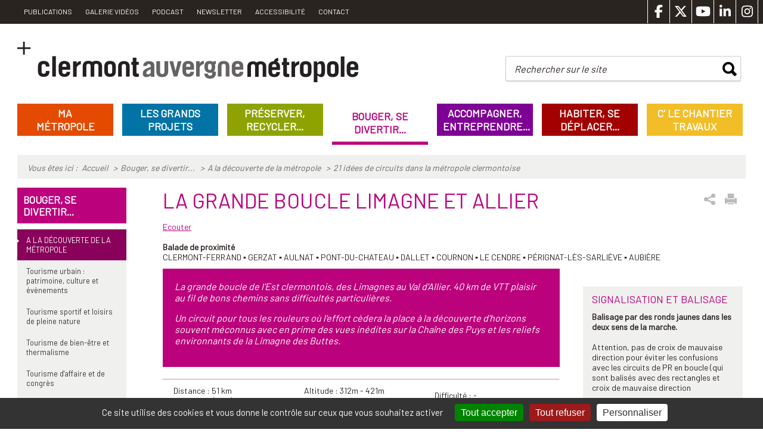

--- FILE ---
content_type: text/html; charset=utf-8
request_url: https://www.clermontmetropole.eu/bouger-se-divertir/a-la-decouverte-de-la-metropole/itineraires-de-randonnees/21-idees-de-circuits-dans-la-metropole-clermontoise/la-grande-boucle-limagne-et-allier/
body_size: 16741
content:
<!DOCTYPE html>
<html lang="fr" itemscope itemtype="https://schema.org/WebPage">
<head>

<meta charset="utf-8">
<!-- 
	This website is powered by TYPO3 - inspiring people to share!
	TYPO3 is a free open source Content Management Framework initially created by Kasper Skaarhoj and licensed under GNU/GPL.
	TYPO3 is copyright 1998-2017 of Kasper Skaarhoj. Extensions are copyright of their respective owners.
	Information and contribution at http://typo3.org/
-->

<base href="https://www.clermontmetropole.eu/">
<link rel="shortcut icon" href="https://www.clermontmetropole.eu/typo3conf/ext/e_magineurs/res/aggloClermont/ressources/images/favicon.ico" type="image/gif; charset=binary">
<link rel="icon" href="https://www.clermontmetropole.eu/typo3conf/ext/e_magineurs/res/aggloClermont/ressources/images/favicon.ico" type="image/gif; charset=binary">
<title>Clermont Auvergne Métropole-La grande boucle Limagne et Allier</title>
<meta name="generator" content="TYPO3 CMS">
<meta name="description" content="itinéraire de randonnée dans l'agglomération clermontoise : La grande boucle Limagne et Allier">
<meta name="author" content="Clermont Auvergne Métropole">
<meta name="keywords" content="itinéraire, rando, randonnée, Clermont-Ferrand, Gerzat, Aulnat, Pont-du-Château, Dallet, Cournon, Le Cendre, Pérignat-lès- Sarliève, Aubière">
<meta name="robots" content="index, follow">


<link rel="stylesheet" type="text/css" href="https://code.jquery.com/ui/1.10.0/themes/ui-lightness/jquery-ui.css" media="all">
<link rel="stylesheet" type="text/css" href="https://www.clermontmetropole.eu/typo3conf/ext/e_info_dechets/Resources/Public/stylesheet/autocomplete.css?1718688837" media="all">
<link rel="stylesheet" type="text/css" href="https://www.clermontmetropole.eu/typo3conf/ext/e_info_dechets/Resources/Public/stylesheet/e_info_dechets.css?1718688837" media="all">
<link rel="stylesheet" type="text/css" href="https://www.clermontmetropole.eu/typo3conf/ext/e_tri_dechet/Resources/Public/stylesheet/etridechets.css?1718688838" media="all">
<link rel="stylesheet" type="text/css" href="https://www.clermontmetropole.eu/typo3conf/ext/e_magineurs/res/aggloClermont/ressources/css/styles.css?1768813666" media="all">
<link rel="stylesheet" type="text/css" href="https://www.clermontmetropole.eu/typo3conf/ext/e_magineurs/res/aggloClermont/ressources/css/loadingbar.css?1718688837" media="all">
<link rel="stylesheet" type="text/css" href="https://www.clermontmetropole.eu/typo3conf/ext/e_magineurs/res/aggloClermont/ressources/css/print.css?1718688837" media="print">
<link rel="stylesheet" type="text/css" href="https://cdn.jsdelivr.net/npm/@fancyapps/ui@5.0/dist/fancybox/fancybox.css" media="all">
<link rel="stylesheet" type="text/css" href="https://www.clermontmetropole.eu/typo3conf/ext/e_magineurs/res/aggloClermont/ressources/js/tarteaucitron/css/tarteaucitron.css?1718688838" media="all">
<style type="text/css">
/*<![CDATA[*/
<!-- 
/*TSFEinlineStyle*/
/* default styles for extension "tx_felogin_pi1" */
	.tx-felogin-pi1 label {
		display: block;
	}
/* default styles for extension "tx_cssstyledcontent" */
	/* Headers */
	.csc-header-alignment-center { text-align: center; }
	.csc-header-alignment-right { text-align: right; }
	.csc-header-alignment-left { text-align: left; }

	div.csc-textpic-responsive, div.csc-textpic-responsive * { -moz-box-sizing: border-box; -webkit-box-sizing: border-box; box-sizing: border-box;  }

	/* Clear floats after csc-textpic and after csc-textpic-imagerow */
	div.csc-textpic, div.csc-textpic div.csc-textpic-imagerow, ul.csc-uploads li { overflow: hidden; }

	/* Set padding for tables */
	div.csc-textpic .csc-textpic-imagewrap table { border-collapse: collapse; border-spacing: 0; }
	div.csc-textpic .csc-textpic-imagewrap table tr td { padding: 0; vertical-align: top; }

	/* Settings for figure and figcaption (HTML5) */
	div.csc-textpic .csc-textpic-imagewrap figure, div.csc-textpic figure.csc-textpic-imagewrap { margin: 0; display: table; }

	/* Captions */
	figcaption.csc-textpic-caption { display: table-caption; }
	.csc-textpic-caption { text-align: left; caption-side: bottom; }
	div.csc-textpic-caption-c .csc-textpic-caption, .csc-textpic-imagewrap .csc-textpic-caption-c { text-align: center; }
	div.csc-textpic-caption-r .csc-textpic-caption, .csc-textpic-imagewrap .csc-textpic-caption-r { text-align: right; }
	div.csc-textpic-caption-l .csc-textpic-caption, .csc-textpic-imagewrap .csc-textpic-caption-l { text-align: left; }

	/* Float the columns */
	div.csc-textpic div.csc-textpic-imagecolumn { float: left; }

	/* Border just around the image */
	div.csc-textpic-border div.csc-textpic-imagewrap img {
		border: 2px solid black;
		padding: 0px 0px;
	}

	div.csc-textpic .csc-textpic-imagewrap img { border: none; display: block; }

	/* Space below each image (also in-between rows) */
	div.csc-textpic .csc-textpic-imagewrap .csc-textpic-image { margin-bottom: 10px; }
	div.csc-textpic .csc-textpic-imagewrap .csc-textpic-imagerow-last .csc-textpic-image { margin-bottom: 0; }

	/* colSpace around image columns, except for last column */
	div.csc-textpic-imagecolumn, td.csc-textpic-imagecolumn .csc-textpic-image { margin-right: 10px; }
	div.csc-textpic-imagecolumn.csc-textpic-lastcol, td.csc-textpic-imagecolumn.csc-textpic-lastcol .csc-textpic-image { margin-right: 0; }

	/* Add margin from image-block to text (in case of "Text & Images") */
	div.csc-textpic-intext-left .csc-textpic-imagewrap,
	div.csc-textpic-intext-left-nowrap .csc-textpic-imagewrap {
		margin-right: 10px;
	}
	div.csc-textpic-intext-right .csc-textpic-imagewrap,
	div.csc-textpic-intext-right-nowrap .csc-textpic-imagewrap {
		margin-left: 10px;
	}

	/* Positioning of images: */

	/* Center (above or below) */
	div.csc-textpic-center .csc-textpic-imagewrap, div.csc-textpic-center figure.csc-textpic-imagewrap { overflow: hidden; }
	div.csc-textpic-center .csc-textpic-center-outer { position: relative; float: right; right: 50%; }
	div.csc-textpic-center .csc-textpic-center-inner { position: relative; float: right; right: -50%; }

	/* Right (above or below) */
	div.csc-textpic-right .csc-textpic-imagewrap { float: right; }
	div.csc-textpic-right div.csc-textpic-text { clear: right; }

	/* Left (above or below) */
	div.csc-textpic-left .csc-textpic-imagewrap { float: left; }
	div.csc-textpic-left div.csc-textpic-text { clear: left; }

	/* Left (in text) */
	div.csc-textpic-intext-left .csc-textpic-imagewrap { float: left; }

	/* Right (in text) */
	div.csc-textpic-intext-right .csc-textpic-imagewrap { float: right; }

	/* Right (in text, no wrap around) */
	div.csc-textpic-intext-right-nowrap .csc-textpic-imagewrap { float: right; }

	/* Left (in text, no wrap around) */
	div.csc-textpic-intext-left-nowrap .csc-textpic-imagewrap { float: left; }

	div.csc-textpic div.csc-textpic-imagerow-last, div.csc-textpic div.csc-textpic-imagerow-none div.csc-textpic-last { margin-bottom: 0; }

	/* Browser fixes: */

	/* Fix for unordered and ordered list with image "In text, left" */
	.csc-textpic-intext-left ol, .csc-textpic-intext-left ul { padding-left: 40px; overflow: auto; }

	/* File Links */
	ul.csc-uploads { padding: 0; }
	ul.csc-uploads li { list-style: none outside none; margin: 1em 0; }
	ul.csc-uploads img { float: left; margin-right: 1em; vertical-align: top; }
	ul.csc-uploads span { display: block; }
	ul.csc-uploads span.csc-uploads-fileName { text-decoration: underline; }

	/* Table background colors: */

	table.contenttable-color-1 { background-color: #EDEBF1; }
	table.contenttable-color-2 { background-color: #F5FFAA; }
	table.contenttable-color-240 { background-color: black; }
	table.contenttable-color-241 { background-color: white; }
	table.contenttable-color-242 { background-color: #333333; }
	table.contenttable-color-243 { background-color: gray; }
	table.contenttable-color-244 { background-color: silver; }
/* specific page styles for extension "tx_cssstyledcontent" */
	.csc-textpic-intext-right-nowrap .csc-textpic-text { margin-right: 340px; }
	.csc-textpic-intext-left-nowrap .csc-textpic-text { margin-left: 340px; }
/* default styles for extension "tx_a21glossary" */
		acronym, dfn, abbr, span.abbr { border-bottom: 1px dotted black; cursor: help; }
		.tx-glossary-list dt { font-weight: bold; margin: 0 0 3px 0; font-style: normal; }
		.tx-glossary-list dd { margin: 0 0 15px 20px; }
		.tx-glossary-list dd.tx-glossary-abstract { margin: 0; padding: 0; }
		.tx-glossary-list dd.tx-glossary-description { margin: 0; padding: 0; }
/* default styles for extension "tx_pitsrssnews" */
	input.f3-form-error {
		background-color:#FF9F9F;
		border: 1px #FF0000 solid;
	}

	.tx-pits-rssnews table {
		border-collapse:separate;
		border-spacing:10px;
	}

	.tx-pits-rssnews table th {
		font-weight:bold;
	}

	.tx-pits-rssnews table td {
		vertical-align:top;
	}
/* default styles for extension "tx_ewebtv" */
    textarea.f3-form-error {
        background-color:#FF9F9F;
        border: 1px #FF0000 solid;
    }
    input.f3-form-error {
        background-color:#FF9F9F;
        border: 1px #FF0000 solid;
    }
    .tx-e-webtv table {
        border-collapse:separate;
        border-spacing:10px;
    }
    .tx-e-webtv table th {
        font-weight:bold;
    }
    .tx-e-webtv table td {
        vertical-align:top;
    }
/* default styles for extension "tx_eannuaires" */
	textarea.f3-form-error {
		background-color:#FF9F9F;
		border: 1px #FF0000 solid;
	}

	input.f3-form-error {
		background-color:#FF9F9F;
		border: 1px #FF0000 solid;
	}

	.tx-e-annuaires table {
		border-collapse:separate;
		border-spacing:10px;
	}

	.tx-e-annuaires table th {
		font-weight:bold;
	}

	.tx-e-annuaires table td {
		vertical-align:top;
	}
/* default styles for extension "tx_einfodechets" */
	textarea.f3-form-error {
		background-color:#FF9F9F;
		border: 1px #FF0000 solid;
	}

	input.f3-form-error {
		background-color:#FF9F9F;
		border: 1px #FF0000 solid;
	}

	.tx-e-info-dechets table {
		border-collapse:separate;
		border-spacing:10px;
	}

	.tx-e-info-dechets table th {
		font-weight:bold;
	}

	.tx-e-info-dechets table td {
		vertical-align:top;
	}

	.typo3-messages .message-error {
		color:red;
	}

	.typo3-messages .message-ok {
		color:green;
	}

/* default styles for extension "tx_etridechet" */
	textarea.f3-form-error {
		background-color:#FF9F9F;
		border: 1px #FF0000 solid;
	}

	input.f3-form-error {
		background-color:#FF9F9F;
		border: 1px #FF0000 solid;
	}

	.tx-e-tri-dechet table {
		border-collapse:separate;
		border-spacing:10px;
	}

	.tx-e-tri-dechet table th {
		font-weight:bold;
	}

	.tx-e-tri-dechet table td {
		vertical-align:top;
	}

	.typo3-messages .message-error {
		color:red;
	}

	.typo3-messages .message-ok {
		color:green;
	}

/* default styles for extension "tx_pwcomments" */
	#writeComment div.hide_initally {
		display: none;
	}
-->
/*]]>*/
</style>

<script src="//ajax.googleapis.com/ajax/libs/jquery/1.12.4/jquery.min.js" type="text/javascript"></script>
<script src="https://www.clermontmetropole.eu/typo3temp/javascript_bd4d1f63e4.js?1718688877" type="text/javascript"></script>


<meta name="viewport" content="width=device-width, initial-scale=1"/>
    <meta http-equiv="X-UA-Compatible" content="IE=edge,chrome=1"/>
	<meta name="msapplication-config" content="none"/>
    <!--[if lt IE 9]>
    <script src="//cdnjs.cloudflare.com/ajax/libs/html5shiv/3.6.2/html5shiv.js"></script>
    <script src="//cdnjs.cloudflare.com/ajax/libs/respond.js/1.2.0/respond.js"></script>
    <![endif]-->
<meta name="DC.title" content="La grande boucle Limagne et Allier">
<meta name="description" content="itinéraire de randonnée dans l'agglomération clermontoise : La grande boucle Limagne et Allier">
<meta name="DC.Description" content="itinéraire de randonnée dans l'agglomération clermontoise : La grande boucle Limagne et Allier">
<meta name="keywords" content="itinéraire, rando, randonnée, Clermont-Ferrand, Gerzat, Aulnat, Pont-du-Château, Dallet, Cournon, Le Cendre, Pérignat-lès- Sarliève, Aubière">
<meta name="DC.Subject" content="itinéraire, rando, randonnée, Clermont-Ferrand, Gerzat, Aulnat, Pont-du-Château, Dallet, Cournon, Le Cendre, Pérignat-lès- Sarliève, Aubière">
<meta http-equiv="content-language" content="fr">
<meta name="DC.Language" scheme="NISOZ39.50" content="fr">
<meta name="date" content="2026-01-09T12:08:53+01:00">
<meta name="DC.date" content="2026-01-09T12:08:53+01:00">
<meta name="robots" content="index,follow">
<link rel="start" href="https://www.clermontmetropole.eu/">
<link rel="up" href="https://www.clermontmetropole.eu/bouger-se-divertir/a-la-decouverte-de-la-metropole/itineraires-de-randonnees/21-idees-de-circuits-dans-la-metropole-clermontoise/">
<link rel="canonical" href="https://www.clermontmetropole.eu/bouger-se-divertir/a-la-decouverte-de-la-metropole/itineraires-de-randonnees/21-idees-de-circuits-dans-la-metropole-clermontoise/la-grande-boucle-limagne-et-allier/">

<link href="https://www.clermontmetropole.eu/typo3conf/ext/solr/Resources/Css/JQueryUi/jquery-ui.custom.css?1718688839" rel="stylesheet" type="text/css" media="all" />

<script type="text/javascript">
	/*<![CDATA[*/
<!--
function openPic(url, winName, winParams) {	//
			var theWindow = window.open(url, winName, winParams);
			if (theWindow)	{theWindow.focus();}
		}

// -->
	/*]]>*/
</script>
</head>
<body>
    <!--[if lt IE 8]>
    <div class="update-browser">Profitez en pour <a href="http://browsehappy.com/">mettre à jour</a> votre navigateur.</div>
    <![endif]-->

	<div class="hoverMenu"></div>
	<!--
		<div id="fb-root"></div>
		<script>(function(d, s, id) {
		  var js, fjs = d.getElementsByTagName(s)[0];
		  if (d.getElementById(id)) return;
		  js = d.createElement(s); js.id = id;
		  js.src = "//connect.facebook.net/fr_FR/sdk.js#xfbml=1&version=v2.0";
		  fjs.parentNode.insertBefore(js, fjs);
		}(document, 'script', 'facebook-jssdk'));</script>
	-->	

<div id="site">
	
	<header>
		<div id="accesRapides" class="clearfix">
			<div class="conteneurMin">
				<div class="menuLangues">
					
				</div>
				<div class="menuPages">
					<ul><li class="ajaxNav"><a href="https://www.clermontmetropole.eu/outils-pratiques/publications/">PUBLICATIONS</a></li><li class="ajaxNav"><a href="https://www.clermontmetropole.eu/galerie-videos/">Galerie vidéos</a></li><li class="ajaxNav"><a href="https://www.clermontmetropole.eu/outils-pratiques/podcast/">Podcast</a></li><li class="ajaxNav"><a href="https://www.clermontmetropole.eu/outils-pratiques/newsletter/">Newsletter</a></li><li class="ajaxNav"><a href="https://www.clermontmetropole.eu/outils-pratiques/accessibilite/">Accessibilité</a></li><li class="ajaxNav"><a href="https://www.clermontmetropole.eu/outils-pratiques/contact/">Contact</a></li></ul>
				</div>
				<div class="socialShare">
					<div><a href="http://www.facebook.com/clermontmetropole" target="_blank"><svg xmlns="http://www.w3.org/2000/svg" height="16" width="10" viewBox="0 0 320 512" style="fill:#fff;">
    <path d="M80 299.3V512H196V299.3h86.5l18-97.8H196V166.9c0-51.7 20.3-71.5 72.7-71.5c16.3 0 29.4 .4 37 1.2V7.9C291.4 4 256.4 0 236.2 0C129.3 0 80 50.5 80 159.4v42.1H14v97.8H80z"/>
</svg></a></div><div><a href="https://twitter.com/ClrmntMetropole" target="_blank"><svg xmlns="http://www.w3.org/2000/svg" height="16" width="16" viewBox="0 0 512 512" style="fill:#fff;">
    <path d="M389.2 48h70.6L305.6 224.2 487 464H345L233.7 318.6 106.5 464H35.8L200.7 275.5 26.8 48H172.4L272.9 180.9 389.2 48zM364.4 421.8h39.1L151.1 88h-42L364.4 421.8z"/>
</svg></a></div><div><a href="https://www.youtube.com/c/ClermontAuvergneMétropole" target="_blank"><svg xmlns="http://www.w3.org/2000/svg" height="16" width="18" viewBox="0 0 576 512" style="fill:#fff;">
    <path d="M549.7 124.1c-6.3-23.7-24.8-42.3-48.3-48.6C458.8 64 288 64 288 64S117.2 64 74.6 75.5c-23.5 6.3-42 24.9-48.3 48.6-11.4 42.9-11.4 132.3-11.4 132.3s0 89.4 11.4 132.3c6.3 23.7 24.8 41.5 48.3 47.8C117.2 448 288 448 288 448s170.8 0 213.4-11.5c23.5-6.3 42-24.2 48.3-47.8 11.4-42.9 11.4-132.3 11.4-132.3s0-89.4-11.4-132.3zm-317.5 213.5V175.2l142.7 81.2-142.7 81.2z"/>
</svg></a></div><div><a href="https://www.linkedin.com/company/clermont-metropole" target="_blank"><svg xmlns="http://www.w3.org/2000/svg" height="16" width="14" viewBox="0 0 448 512" style="fill:#fff;">
    <path d="M100.3 448H7.4V148.9h92.9zM53.8 108.1C24.1 108.1 0 83.5 0 53.8a53.8 53.8 0 0 1 107.6 0c0 29.7-24.1 54.3-53.8 54.3zM447.9 448h-92.7V302.4c0-34.7-.7-79.2-48.3-79.2-48.3 0-55.7 37.7-55.7 76.7V448h-92.8V148.9h89.1v40.8h1.3c12.4-23.5 42.7-48.3 87.9-48.3 94 0 111.3 61.9 111.3 142.3V448z"/>
</svg></a></div><div><a href="https://www.instagram.com/clermontmetropole/" target="_blank"><svg xmlns="http://www.w3.org/2000/svg" height="16" width="14" viewBox="0 0 448 512" style="fill:#fff;">
    <path d="M224.1 141c-63.6 0-114.9 51.3-114.9 114.9s51.3 114.9 114.9 114.9S339 319.5 339 255.9 287.7 141 224.1 141zm0 189.6c-41.1 0-74.7-33.5-74.7-74.7s33.5-74.7 74.7-74.7 74.7 33.5 74.7 74.7-33.6 74.7-74.7 74.7zm146.4-194.3c0 14.9-12 26.8-26.8 26.8-14.9 0-26.8-12-26.8-26.8s12-26.8 26.8-26.8 26.8 12 26.8 26.8zm76.1 27.2c-1.7-35.9-9.9-67.7-36.2-93.9-26.2-26.2-58-34.4-93.9-36.2-37-2.1-147.9-2.1-184.9 0-35.8 1.7-67.6 9.9-93.9 36.1s-34.4 58-36.2 93.9c-2.1 37-2.1 147.9 0 184.9 1.7 35.9 9.9 67.7 36.2 93.9s58 34.4 93.9 36.2c37 2.1 147.9 2.1 184.9 0 35.9-1.7 67.7-9.9 93.9-36.2 26.2-26.2 34.4-58 36.2-93.9 2.1-37 2.1-147.8 0-184.8zM398.8 388c-7.8 19.6-22.9 34.7-42.6 42.6-29.5 11.7-99.5 9-132.1 9s-102.7 2.6-132.1-9c-19.6-7.8-34.7-22.9-42.6-42.6-11.7-29.5-9-99.5-9-132.1s-2.6-102.7 9-132.1c7.8-19.6 22.9-34.7 42.6-42.6 29.5-11.7 99.5-9 132.1-9s102.7-2.6 132.1 9c19.6 7.8 34.7 22.9 42.6 42.6 11.7 29.5 9 99.5 9 132.1s2.7 102.7-9 132.1z"/>
</svg></a></div>
				</div>
			</div>
		</div>
		<div class="conteneurMin">
			<div class="logoRecherche">
				<h1>
					<a class="ajaxNavLogo" href="https://www.clermontmetropole.eu/">
						<img class="logo-desktop" alt="Clermont Auvergne Métropole" src="https://www.clermontmetropole.eu/typo3conf/ext/e_magineurs/res/aggloClermont/ressources/images/logo2017.jpg" width="572" height="68" />
					</a>
				</h1>
				<div class="rechercheTop">
					<div id="c214" class="csc-default"><div class="tx-solr">
		

	
	<div class="tx-solr-searchbox">
		<script type="text/javascript">
				/*<![CDATA[*/
				var tx_solr_suggestUrl = 'https://www.clermontmetropole.eu/?eID=tx_solr_suggest&id=501';
				/*]]>*/
				</script>
			
		<form id="tx-solr-search-form-pi-search" action="https://www.clermontmetropole.eu/outils-pratiques/recherche/" method="get" accept-charset="utf-8">
			<label id="labelSearch" for="inputText">Rechercher sur le site</label>
			<input type="hidden" name="id" value="19" />
			<input type="hidden" name="L" value="0" />
			<input type="text" id="inputText" class="tx-solr-q" name="q" value="" />
			<button type="submit" id="inputButton" class="searchSubmit">rechercher</button>
		</form>
	</div>
	


	</div>
	</div>
				</div>
			</div>
			<div class="menuResponsive">
				<img class="ouvrirMenu" alt="Menu" src="https://www.clermontmetropole.eu/typo3conf/ext/e_magineurs/res/aggloClermont/ressources/images/menuResponsive.png" width="115" height="32" />
				<img class="fermerMenu" style="float:right" alt="Fermer le menu" src="https://www.clermontmetropole.eu/typo3conf/ext/e_magineurs/res/aggloClermont/ressources/images/closeMenuResopnsive.png" width="25" height="26" />
			</div>
			<div id="BlocMenuPrincipal">
				<div class="menuPrincipal">
					<nav>
						<ul><li class="agglo"><div class="positionLien"><a href="https://www.clermontmetropole.eu/ma-metropole/" data-hover="Ma Métropole"><span>Ma Métropole</span></a></div><div class="conteneurSousMenu"><div class="spacer"><ul class="niveau2"><li><a href="https://www.clermontmetropole.eu/ma-metropole/sinstaller-dans-la-metropole/">S'installer dans la métropole  ✌</a><span></span></li><li><a href="https://www.clermontmetropole.eu/ma-metropole/la-carte-et-le-territoire/">La carte et le territoire</a><span></span><ul class="niveau3"><li><a href="https://www.clermontmetropole.eu/ma-metropole/la-carte-et-le-territoire/chiffres-cles/">Chiffres clés</a></li><li><a href="https://www.clermontmetropole.eu/ma-metropole/la-carte-et-le-territoire/les-communes-membres/">Les communes membres</a></li></ul></li></ul></div><div class="spacer"><ul class="niveau2"><li><a href="https://www.clermontmetropole.eu/ma-metropole/linstitution-a-la-loupe/">L'institution à la loupe</a><span></span><ul class="niveau3"><li><a href="https://www.clermontmetropole.eu/ma-metropole/linstitution-a-la-loupe/competences/">Compétences</a></li><li><a href="https://www.clermontmetropole.eu/ma-metropole/linstitution-a-la-loupe/qui-fait-quoi/">Qui fait quoi?</a></li><li><a href="https://www.clermontmetropole.eu/ma-metropole/linstitution-a-la-loupe/elus/">Elus</a></li><li><a href="https://www.clermontmetropole.eu/ma-metropole/linstitution-a-la-loupe/finances/">Finances</a></li><li><a href="https://www.clermontmetropole.eu/ma-metropole/linstitution-a-la-loupe/conseils-metropolitains/">Conseils métropolitains</a></li><li><a href="https://www.clermontmetropole.eu/ma-metropole/linstitution-a-la-loupe/actes-administratifs/">Actes administratifs</a></li><li><a href="https://www.clermontmetropole.eu/ma-metropole/linstitution-a-la-loupe/egalite-femmeshommes/">Égalité femmes/hommes</a></li></ul></li></ul></div><div class="spacer"><ul class="niveau2"><li><a href="https://www.clermontmetropole.eu/ma-metropole/offres-demploi/">Offres d'emploi</a><span></span></li><li><a href="https://www.clermontmetropole.eu/ma-metropole/annonces-legales/">Annonces légales & enquêtes publiques</a><span></span></li><li><a href="https://www.clermontmetropole.eu/ma-metropole/marches-publics/candidature/">Marchés publics</a><span></span></li><li><a href="https://www.clermontmetropole.eu/ma-metropole/open-data/" class="noAjax" target="_blank">Open Data</a><span></span></li></ul></div></div></li><li class="dynamiser"><div class="positionLien"><a href="https://www.clermontmetropole.eu/grands-projets/" data-hover="Les Grands Projets"><span>Les Grands Projets</span></a></div><div class="conteneurSousMenu"><div class="spacer"><ul class="niveau2"><li><a href="https://www.clermontmetropole.eu/grands-projets/grands-projets-pour-la-transition-energetique/">Grands projets pour la Transition énergétique</a><span></span><ul class="niveau3"><li><a href="https://www.clermontmetropole.eu/les-grands-projets/grands-projets-pour-la-transition-energetique/extension-de-la-station-depuration-des-trois-rivieres/">Extension de la Station d’épuration des Trois rivières</a></li><li><a href="https://www.clermontmetropole.eu/les-grands-projets/grands-projets-pour-la-transition-energetique/creation-de-6-bassins-de-stockage-restitution/">Création de 6 bassins de stockage-restitution</a></li></ul></li><li><a href="https://www.clermontmetropole.eu/grands-projets/grands-projets-mobilite/">Grands projets Mobilité</a><span></span><ul class="niveau3"><li><a href="https://www.clermontmetropole.eu/les-grands-projets/grands-projets-mobilite/le-schema-cyclable-metropolitain/">Le schéma cyclable métropolitain</a></li><li><a href="https://www.clermontmetropole.eu/les-grands-projets/grands-projets-mobilite/inspire-un-nouveau-souffle-pour-nos-mobilites/">Inspire, un nouveau souffle pour nos mobilités</a></li></ul></li></ul></div><div class="spacer"><ul class="niveau2"><li><a href="https://www.clermontmetropole.eu/grands-projets/grands-projets-urbains/">Grands projets Urbains</a><span></span><ul class="niveau3"><li><a href="https://www.clermontmetropole.eu/les-grands-projets/grands-projets-urbains/la-metamorphose-des-carmes-phase-2/">La métamorphose des Carmes, phase 2</a></li><li><a href="https://www.clermontmetropole.eu/les-grands-projets/grands-projets-urbains/le-quartier-saint-jean-le-brezet/">Le Quartier Saint-Jean / Le Brézet</a></li><li><a href="https://www.clermontmetropole.eu/les-grands-projets/grands-projets-urbains/le-quartier-de-la-gauthiere/">Le Quartier de la Gauthière</a></li><li><a href="https://www.clermontmetropole.eu/les-grands-projets/grands-projets-urbains/le-quartier-saint-jacques/">Le Quartier Saint-Jacques</a></li><li><a href="https://www.clermontmetropole.eu/les-grands-projets/grands-projets-urbains/le-quartier-des-vergnes/">Le Quartier des Vergnes</a></li><li><a href="https://www.clermontmetropole.eu/grands-projets/grands-projets-urbains/le-plan-local-durbanisme-plu-de-la-metropole/" class="noAjax" target="_blank">Le Plan Local d'Urbanisme (PLU) de la Métropole</a></li><li><a href="https://www.clermontmetropole.eu/les-grands-projets/grands-projets-urbains/la-requalification-des-places-delille-et-salford/">La requalification des places Delille et Salford</a></li><li><a href="https://www.clermontmetropole.eu/les-grands-projets/grands-projets-urbains/le-quartier-de-regensburg-fait-peau-neuve/">Le quartier de Regensburg fait peau neuve</a></li><li><a href="https://www.clermontmetropole.eu/les-grands-projets/grands-projets-urbains/zae-cournon-le-cendre/">ZAE Cournon - Le Cendre</a></li></ul></li></ul></div><div class="spacer"><ul class="niveau2"><li><a href="https://www.clermontmetropole.eu/grands-projets/grands-projets-equipements/">Grands projets Equipements</a><span></span><ul class="niveau3"><li><a href="https://www.clermontmetropole.eu/grands-projets/grands-projets-equipements/la-bibliotheque-metropolitaine-de-lhotel-dieu/">La bibliothèque métropolitaine de l'Hôtel-Dieu</a></li><li><a href="https://www.clermontmetropole.eu/grands-projets/grands-projets-equipements/extension-du-stade-gabriel-montpied/">Extension du Stade Gabriel-Montpied</a></li></ul></li></div></li><li class="preserver"><div class="positionLien"><a href="https://www.clermontmetropole.eu/preserver-recycler/" data-hover="Préserver, recycler..."><span>Préserver, recycler...</span></a></div><div class="conteneurSousMenu"><div class="spacer"><ul class="niveau2"><li><a href="https://www.clermontmetropole.eu/preserver-recycler/gestion-des-dechets/">Gestion des déchets</a><span></span><ul class="niveau3"><li><a href="https://www.clermontmetropole.eu/preserver-recycler/gestion-des-dechets/jours-de-collecte/">Jours de collecte</a></li><li><a href="https://www.clermontmetropole.eu/preserver-recycler/gestion-des-dechets/demande-de-bacs-a-dechets/" class="noAjax" target="_blank">Demande de bacs à déchets</a></li><li><a href="https://www.clermontmetropole.eu/preserver-recycler/gestion-des-dechets/signaler-un-dysfonctionnement/" class="noAjax" target="_blank">Signaler un dysfonctionnement</a></li><li><a href="https://www.clermontmetropole.eu/preserver-recycler/gestion-des-dechets/trier-ses-dechets/">Trier ses déchets</a></li><li><a href="https://www.clermontmetropole.eu/preserver-recycler/gestion-des-dechets/tri-du-verre/">Tri du verre</a></li><li><a href="https://www.clermontmetropole.eu/preserver-recycler/gestion-des-dechets/composter-ses-dechets/">Composter ses déchets</a></li><li><a href="https://www.clermontmetropole.eu/preserver-recycler/sensibilisation/les-ecogestes-pour-tous/les-ecogestes-pour-tous/reduire-les-dechets/">Réduire ses déchets</a></li><li><a href="https://www.clermontmetropole.eu/preserver-recycler/gestion-des-dechets/dechetteries/">Déchetteries</a></li><li><a href="https://www.clermontmetropole.eu/preserver-recycler/gestion-des-dechets/collecte-des-encombrants/">Collecte des encombrants</a></li><li><a href="https://www.clermontmetropole.eu/preserver-recycler/gestion-des-dechets/mises-a-disposition/">Mises à disposition</a></li><li><a href="https://www.clermontmetropole.eu/preserver-recycler/gestion-des-dechets/contact-vos-questions/">Contact / vos questions</a></li></ul></li></ul></div><div class="spacer"><ul class="niveau2"><li><a href="https://www.clermontmetropole.eu/preserver-recycler/transition-energetique-et-ecologique/">Transition écologique</a><span></span><ul class="niveau3"><li><a href="https://www.clermontmetropole.eu/preserver-recycler/transition-ecologique/strategie-de-transition-ecologique/">Stratégie de transition écologique</a></li><li><a href="https://www.clermontmetropole.eu/preserver-recycler/transition-ecologique/biodiversite/">Biodiversité</a></li><li><a href="https://www.clermontmetropole.eu/preserver-recycler/transition-ecologique/energies-renouvelables/">Energies renouvelables</a></li><li><a href="https://www.clermontmetropole.eu/preserver-recycler/transition-ecologique/qualite-de-lair/">Qualité de l'air</a></li><li><a href="https://www.clermontmetropole.eu/preserver-recycler/transition-ecologique/plan-de-prevention-du-bruit-dans-lenvironnement/">Plan de prévention du bruit dans l’environnement</a></li><li><a href="https://www.clermontmetropole.eu/preserver-recycler/transition-ecologique/reseaux-de-telephonie-mobile/">Réseaux de téléphonie mobile</a></li><li><a href="https://www.clermontmetropole.eu/preserver-recycler/transition-ecologique/agriculture-et-foret/">Agriculture et Forêt</a></li></ul></li></ul></div><div class="spacer"><ul class="niveau2"><li><a href="https://www.clermontmetropole.eu/preserver-recycler/cycle-de-leau/">Cycle de l'eau</a><span></span><ul class="niveau3"><li><a href="https://www.clermontmetropole.eu/preserver-recycler/cycle-de-leau/mes-demarches/">Mes démarches</a></li><li><a href="https://www.clermontmetropole.eu/preserver-recycler/cycle-de-leau/eau-potable/">Eau potable</a></li><li><a href="https://www.clermontmetropole.eu/preserver-recycler/cycle-de-leau/assainissement/">Assainissement</a></li><li><a href="https://www.clermontmetropole.eu/preserver-recycler/cycle-de-leau/laboratoire-de-controle-des-eaux/">Laboratoire de Contrôle des Eaux</a></li><li><a href="https://www.clermontmetropole.eu/preserver-recycler/cycle-de-leau/gestion-des-eaux-pluviales/">Gestion des eaux pluviales</a></li><li><a href="https://www.clermontmetropole.eu/preserver-recycler/cycle-de-leau/gestion-des-milieux-aquatiques-et-prevention-des-inondations/">Gestion des milieux aquatiques et prévention des inondations</a></li><li><a href="https://www.clermontmetropole.eu/preserver-recycler/cycle-de-leau/defense-exterieure-contre-lincendie-deci/">Défense Extérieure Contre l'Incendie (DECI)</a></li><li><a href="https://www.clermontmetropole.eu/preserver-recycler/cycle-de-leau/autres-competences/">Autres compétences</a></li></ul></li><li><a href="https://www.clermontmetropole.eu/preserver-recycler/sensibilisation/">Sensibilisation</a><span></span><ul class="niveau3"><li><a href="https://www.clermontmetropole.eu/preserver-recycler/sensibilisation/les-ecogestes-pour-tous/">Les écogestes pour tous</a></li><li><a href="https://www.clermontmetropole.eu/preserver-recycler/sensibilisation/visites-de-sites/">Visites de sites</a></li><li><a href="https://www.clermontmetropole.eu/preserver-recycler/sensibilisation/animations-scolaires/">Animations scolaires</a></li><li><a href="https://www.clermontmetropole.eu/preserver-recycler/sensibilisation/sedd2025/">Semaines Européennes du Développement Durable 2025</a></li></ul></li></div></li><li class="divertir active"><div class="positionLien"><a href="https://www.clermontmetropole.eu/bouger-se-divertir/" data-hover="Bouger, se divertir..."><span>Bouger, se divertir...</span></a></div><div class="conteneurSousMenu"><div class="spacer"><ul class="niveau2"><li class="active"><a href="https://www.clermontmetropole.eu/bouger-se-divertir/a-la-decouverte-de-la-metropole/">A la découverte de la métropole</a><ul class="niveau3"><li><a href="https://www.clermontmetropole.eu/bouger-se-divertir/a-la-decouverte-de-la-metropole/tourisme-urbain-patrimoine-culture-et-evenements/">Tourisme urbain : patrimoine, culture et évènements</a></li><li><a href="https://www.clermontmetropole.eu/bouger-se-divertir/a-la-decouverte-de-la-metropole/tourisme-sportif-et-loisirs-de-pleine-nature/">Tourisme sportif et loisirs de pleine nature</a></li><li><a href="https://www.clermontmetropole.eu/bouger-se-divertir/a-la-decouverte-de-la-metropole/tourisme-de-bien-etre-et-thermalisme/">Tourisme de bien-être et thermalisme</a></li><li><a href="https://www.clermontmetropole.eu/bouger-se-divertir/a-la-decouverte-de-la-metropole/tourisme-daffaire-et-de-congres/" target="_blank" class="noAjax" target="_blank">Tourisme d'affaire et de congrès</a></li><li><a href="https://www.clermontmetropole.eu/bouger-se-divertir/a-la-decouverte-de-la-metropole/informations-pratiques/">Informations pratiques</a></li></ul></li></ul></div><div class="spacer"><ul class="niveau2"><li><a href="https://www.clermontmetropole.eu/bouger-se-divertir/le-dynamisme-culturel/">Le dynamisme culturel</a><span></span><ul class="niveau3"><li><a href="https://www.clermontmetropole.eu/bouger-se-divertir/le-dynamisme-culturel/bibliotheques-mediatheques/">Bibliothèques, médiathèques</a></li><li><a href="https://www.clermontmetropole.eu/bouger-se-divertir/le-dynamisme-culturel/les-musees-de-clermont-auvergne-metropole/">Les musées de Clermont Auvergne Métropole</a></li><li><a href="https://www.clermontmetropole.eu/bouger-se-divertir/le-dynamisme-culturel/conservatoire-emmanuel-chabrier/">Conservatoire Emmanuel-Chabrier</a></li><li><a href="https://www.clermontmetropole.eu/bouger-se-divertir/le-dynamisme-culturel/musique/">Musique</a></li><li><a href="https://www.clermontmetropole.eu/bouger-se-divertir/le-dynamisme-culturel/image/">Image</a></li><li><a href="https://www.clermontmetropole.eu/bouger-se-divertir/le-dynamisme-culturel/patrimoine/">Patrimoine</a></li><li><a href="https://www.clermontmetropole.eu/bouger-se-divertir/le-dynamisme-culturel/equipements-communautaires-de-proximite/">Equipements communautaires de proximité</a></li></ul></li></ul></div><div class="spacer"><ul class="niveau2"><li><a href="https://www.clermontmetropole.eu/bouger-se-divertir/lexcellence-sportive/">L'excellence sportive</a><span></span><ul class="niveau3"><li><a href="https://www.clermontmetropole.eu/bouger-se-divertir/lexcellence-sportive/piscines/">Piscines</a></li><li><a href="https://www.clermontmetropole.eu/bouger-se-divertir/lexcellence-sportive/patinoire/">Patinoire</a></li><li><a href="https://www.clermontmetropole.eu/bouger-se-divertir/lexcellence-sportive/equipements-sportifs/">Equipements sportifs</a></li><li><a href="https://www.clermontmetropole.eu/bouger-se-divertir/lexcellence-sportive/activites-sportives/">Activités sportives</a></li></ul></li></ul></div></div></li><li class="accompagner"><div class="positionLien"><a href="https://www.clermontmetropole.eu/accompagner-aider/" data-hover="Accompagner, entreprendre..."><span>Accompagner, entreprendre...</span></a></div><div class="conteneurSousMenu"><div class="spacer"><ul class="niveau2"><li><a href="https://www.clermontmetropole.eu/accompagner-aider/la-politique-de-la-ville/">La politique de la ville</a><span></span><ul class="niveau3"><li><a href="https://www.clermontmetropole.eu/accompagner-entreprendre/la-politique-de-la-ville/politique-de-la-ville-et-contrat-de-ville/">Politique de la ville et Contrat de ville</a></li><li><a href="https://www.clermontmetropole.eu/accompagner-aider/la-politique-de-la-ville/renouvellement-urbain/">Renouvellement urbain</a></li></ul></li><li><a href="https://www.clermontmetropole.eu/accompagner-aider/un-accompagnement-pour-tous/">Un accompagnement pour tous</a><span></span><ul class="niveau3"><li><a href="https://www.clermontmetropole.eu/accompagner-aider/un-accompagnement-pour-tous/soutenir-les-associations/">Soutenir les associations</a></li><li><a href="https://www.clermontmetropole.eu/accompagner-entreprendre/un-accompagnement-pour-tous/favoriser-lemploi-et-linsertion/">Favoriser l'emploi et l'insertion</a></li><li><a href="https://www.clermontmetropole.eu/accompagner-entreprendre/un-accompagnement-pour-tous/mobiliser-et-agir-pour-legalite-femme-homme/">Mobiliser et agir pour l'égalité femme-homme</a></li></ul></li></ul></div><div class="spacer"><ul class="niveau2"><li><a href="https://www.clermontmetropole.eu/accompagner-entreprendre/un-ecosysteme-dynamique/" class="noAjax" target="_blank">Un écosystème dynamique</a><span></span><ul class="niveau3"><li><a href="https://www.clermontmetropole.eu/accompagner-entreprendre/un-ecosysteme-dynamique/7-filieres-dexception/" class="noAjax" target="_blank">7 filières d'exception</a></li><li><a href="https://www.clermontmetropole.eu/accompagner-entreprendre/un-ecosysteme-dynamique/une-activite-a-linternational/" class="noAjax" target="_blank">Une activité à l'international</a></li><li><a href="https://www.clermontmetropole.eu/accompagner-entreprendre/un-ecosysteme-dynamique/un-territoire-dinnovation/" class="noAjax" target="_blank">Un territoire d'innovation</a></li></ul></li></ul></div><div class="spacer"><ul class="niveau2"><li><a href="https://www.clermontmetropole.eu/accompagner-entreprendre/implantation-et-creation-dentreprise/">Implantation et création d'entreprise</a><span></span><ul class="niveau3"><li><a href="https://www.clermontmetropole.eu/accompagner-entreprendre/implantation-et-creation-dentreprise/implanter-son-entreprise/" class="noAjax" target="_blank">Implanter son entreprise</a></li><li><a href="https://www.clermontmetropole.eu/accompagner-entreprendre/implantation-et-creation-dentreprise/les-services-aux-entreprises/" target="_blank" class="noAjax" target="_blank">Les services aux entreprises</a></li><li><a href="https://www.clermontmetropole.eu/accompagner-entreprendre/implantation-et-creation-dentreprise/les-aides-et-accompagnements/" target="_blank" class="noAjax" target="_blank">Les aides et accompagnements</a></li></ul></li></div></li><li class="deplacer"><div class="positionLien"><a href="https://www.clermontmetropole.eu/habiter-se-deplacer/" data-hover="Habiter, se déplacer..."><span>Habiter, se déplacer...</span></a></div><div class="conteneurSousMenu"><div class="spacer"><ul class="niveau2"><li><a href="https://www.clermontmetropole.eu/habiter-se-deplacer/habitat-et-logement/">Habitat et Logement</a><span></span><ul class="niveau3"><li><a href="https://www.clermontmetropole.eu/habiter-se-deplacer/habitat-et-logement/politique-de-lhabitat-et-du-logement/">Politique de l'habitat et du logement</a></li><li><a href="https://www.clermontmetropole.eu/habiter-se-deplacer/habitat-et-logement/se-loger-lhabitat-pour-tous/">Se loger : l'habitat pour tous</a></li><li><a href="https://www.clermontmetropole.eu/habiter-se-deplacer/habitat-et-logement/renover-lhabitat-durable/">Rénover : l'habitat durable</a></li><li><a href="https://www.clermontmetropole.eu/accompagner-entreprendre/la-politique-de-la-ville/renouvellement-urbain/nouveau-programme-de-renouvellement-urbain-2014-2024/">Programmes de renouvellement urbain</a></li><li><a href="https://www.clermontmetropole.eu/habiter-se-deplacer/habitat-et-logement/prevention-des-cambriolages-et-des-vols/">Prévention des cambriolages et des vols</a></li></ul></li></ul></div><div class="spacer"><ul class="niveau2"><li><a href="https://www.clermontmetropole.eu/habiter-se-deplacer/voirie-et-espace-public/">Voirie et Espace public</a><span></span><ul class="niveau3"><li><a href="https://www.clermontmetropole.eu/habiter-se-deplacer/voirie-et-espace-public/gestion-de-lespace-public/">Gestion de l'espace public</a></li><li><a href="https://www.clermontmetropole.eu/habiter-se-deplacer/voirie-et-espace-public/autorisation-doccupation-et-permissions-de-voirie/">Autorisation d'occupation et permissions de voirie</a></li><li><a href="https://www.clermontmetropole.eu/habiter-se-deplacer/voirie-et-espace-public/proximcite-signaler-une-anomalie/">Proxim'Cité : signaler une anomalie</a></li></ul></li><li><a href="https://www.clermontmetropole.eu/habiter-se-deplacer/urbanisme/">Urbanisme</a><span></span><ul class="niveau3"><li><a href="https://www.clermontmetropole.eu/habiter-se-deplacer/urbanisme/autorisations-durbanisme/" class="noAjax" target="_blank">Autorisations d'urbanisme</a></li><li><a href="https://www.clermontmetropole.eu/habiter-se-deplacer/urbanisme/rlpi-reglement-local-de-publicite-intercommunal/">RLPi - Règlement Local de Publicité intercommunal</a></li><li><a href="https://www.clermontmetropole.eu/habiter-se-deplacer/urbanisme/plu-plan-local-durbanisme/">PLU - Plan Local d'Urbanisme</a></li><li><a href="https://www.clermontmetropole.eu/habiter-se-deplacer/urbanisme/spr-sites-patrimoniaux-remarquables/">SPR - Sites Patrimoniaux Remarquables</a></li></ul></li></ul></div><div class="spacer"><ul class="niveau2"><li><a href="https://www.clermontmetropole.eu/habiter-se-deplacer/deplacement-et-mobilite/">Déplacement et mobilité</a><span></span><ul class="niveau3"><li><a href="https://www.clermontmetropole.eu/habiter-se-deplacer/deplacement-et-mobilite/pdu-plan-de-deplacements-urbains/">PDU - Plan de Déplacements Urbains</a></li><li><a href="https://www.clermontmetropole.eu/habiter-se-deplacer/deplacement-et-mobilite/transports-en-commun/">Transports en commun</a></li><li><a href="https://www.clermontmetropole.eu/habiter-se-deplacer/deplacement-et-mobilite/a-velo/">A vélo</a></li><li><a href="https://www.clermontmetropole.eu/habiter-se-deplacer/deplacement-et-mobilite/en-voiture/">En voiture</a></li><li><a href="https://www.clermontmetropole.eu/habiter-se-deplacer/deplacement-et-mobilite/en-avion/">En avion</a></li><li><a href="https://www.clermontmetropole.eu/habiter-se-deplacer/deplacement-et-mobilite/fourriere-automobile/">Fourrière automobile</a></li></ul></li></div></li><li class="chantier"><div class="positionLien"><a href="https://www.clermontmetropole.eu/c-le-chantier-travaux/" data-hover="C' le chantier Travaux"><span>C' le chantier Travaux</span></a></div><div class="conteneurSousMenu"><div class="spacer"><ul class="niveau2"><li><a href="https://www.clermontmetropole.eu/c-le-chantier-travaux/les-travaux-en-cours/">Les travaux en cours</a><span></span><ul class="niveau3"><li><a href="https://www.clermontmetropole.eu/c-le-chantier-travaux/les-travaux-en-cours/travaux-secteurs-nord-est/">Travaux secteurs Nord & Est</a></li><li><a href="https://www.clermontmetropole.eu/c-le-chantier-travaux/les-travaux-en-cours/travaux-secteur-centre/">Travaux secteur Centre</a></li><li><a href="https://www.clermontmetropole.eu/c-le-chantier-travaux/les-travaux-en-cours/travaux-secteur-ouest/">Travaux secteur Ouest</a></li><li><a href="https://www.clermontmetropole.eu/c-le-chantier-travaux/les-travaux-en-cours/travaux-secteur-sud/">Travaux secteur Sud</a></li></ul></li><li><a href="https://www.clermontmetropole.eu/c-le-chantier-travaux/les-travaux-termines/">Les travaux terminés</a><span></span></li></ul></div><div class="spacer"><ul class="niveau2"><li><a href="https://www.clermontmetropole.eu/c-le-chantier-travaux/les-projets/">Les projets</a><span></span><ul class="niveau3"><li><a href="https://www.clermontmetropole.eu/c-le-chantier-travaux/les-projets/inspire/">Inspire</a></li><li><a href="https://www.clermontmetropole.eu/c-le-chantier-travaux/les-projets/reseaux-de-chaleur-urbains/">Réseaux de chaleur urbains</a></li><li><a href="https://www.clermontmetropole.eu/c-le-chantier-travaux/les-projets/schema-cyclable/">Schéma cyclable</a></li><li><a href="https://www.clermontmetropole.eu/c-le-chantier-travaux/les-projets/place-des-carmes/">Place des Carmes</a></li><li><a href="https://www.clermontmetropole.eu/c-le-chantier-travaux/les-projets/places-delille-salford/">Places Delille & Salford</a></li></ul></li><li><a href="https://www.clermontmetropole.eu/c-le-chantier-travaux/les-benefices/">Les bénéfices</a><span></span><ul class="niveau3"><li><a href="https://www.clermontmetropole.eu/les-grands-projets/dossier-la-metropole-trace-la-voie-des-cyclistes/">Tracer la voie des cyclistes</a></li><li><a href="https://www.clermontmetropole.eu/les-grands-projets/dossier-transports-la-metropole-fait-bouger-les-lignes/">Offrir une alternative à la voiture</a></li><li><a href="https://www.clermontmetropole.eu/les-grands-projets/leau-de-demain-renouveler-les-reseaux-pour-la-preserver/">Préserver l'eau</a></li><li><a href="https://www.clermontmetropole.eu/les-grands-projets/dossier-en-vert-et-pour-tous/">Faire la part belle au végétal</a></li><li><a href="https://www.clermontmetropole.eu/preserver-recycler/transition-ecologique/energies-renouvelables/dossier-les-reseaux-de-chaleur-de-la-metropole-clermontoise/">Chauffer durablement</a></li></ul></li></ul></div><div class="spacer"><ul class="niveau2"><li><a href="https://www.clermontmetropole.eu/c-le-chantier-travaux/en-pratique/">En pratique</a><span></span><ul class="niveau3"><li><a href="https://www.clermontmetropole.eu/c-le-chantier-travaux/en-pratique/transports-en-commun-une-offre-adaptee/">Transports en commun : Une offre adaptée</a></li><li><a href="https://www.clermontmetropole.eu/habiter-se-deplacer/deplacement-et-mobilite/en-voiture/stationnement/">Stationnez tranquille : parking + relais</a></li><li><a href="https://www.clermontmetropole.eu/habiter-se-deplacer/deplacement-et-mobilite/en-voiture/covoiturage-autopartage/">Roulez malin : covoiturage</a></li><li><a href="https://www.clermontmetropole.eu/c-le-chantier-travaux/en-pratique/renforcer-lacces-au-velo/">Renforcer l'accès au vélo</a></li><li><a href="https://www.clermontmetropole.eu/c-le-chantier-travaux/en-pratique/collecte-des-dechets/">Collecte des déchets</a></li><li><a href="https://www.clermontmetropole.eu/c-le-chantier-travaux/en-pratique/indemnisation-des-commercants/">Indemnisation des commerçants</a></li><li><a href="https://www.clermontmetropole.eu/c-le-chantier-travaux/en-pratique/podcast-la-metropole-de-demain/">Podcast : La métropole de demain</a></li><li><a href="https://www.clermontmetropole.eu/c-le-chantier-travaux/en-pratique/newsletter/">Newsletter</a></li></ul></li></div></li></ul>
					</nav>
				</div>
			</div>
		</div>
	</header>
	
	
	<script type="text/javascript">window.rsConf = {general: {usePost: true}};</script>
	<script src="https://cdn-eu.readspeaker.com/script/14740/webReader/webReader.js?pids=wr" type="text/javascript" id="rs_req_Init"></script>
	<main role="main" id="divertir" class="loadContentJsAjax clearfix">
		<div class="conteneurMin clearfix">
			<div class="borderGris">
				<ul><li>Vous êtes ici :</li><li><a href="https://www.clermontmetropole.eu/">Accueil</a></li><li class="ajaxNav">&nbsp;&gt;&nbsp;<a href="https://www.clermontmetropole.eu/bouger-se-divertir/">Bouger, se divertir...</a></li><li class="ajaxNav">&nbsp;&gt;&nbsp;<a href="https://www.clermontmetropole.eu/bouger-se-divertir/a-la-decouverte-de-la-metropole/">A la découverte de la métropole</a></li><li class="ajaxNav">&nbsp;&gt;&nbsp;<a href="https://www.clermontmetropole.eu/bouger-se-divertir/a-la-decouverte-de-la-metropole/itineraires-de-randonnees/21-idees-de-circuits-dans-la-metropole-clermontoise/">21 idées de circuits dans la métropole clermontoise</a></li></ul>
			</div>
			<div class="clearfix">
				<div id="colGauche" class="clearfix">
					<p class="titreRubrique">Bouger, se divertir...</p>
					<div class="menuGauche clearfix">
						<nav><ul class="menuGaucheN1"><li class="active ajaxNav"><div class="darkHoverBatmobile"></div><a href="https://www.clermontmetropole.eu/bouger-se-divertir/a-la-decouverte-de-la-metropole/">A la découverte de la métropole</a><ul class="menuGaucheN2"><li class="ajaxNav"><div class="darkHoverBatmobile"></div><a href="https://www.clermontmetropole.eu/bouger-se-divertir/a-la-decouverte-de-la-metropole/tourisme-urbain-patrimoine-culture-et-evenements/">Tourisme urbain : patrimoine, culture et évènements</a></li><li class="ajaxNav"><div class="darkHoverBatmobile"></div><a href="https://www.clermontmetropole.eu/bouger-se-divertir/a-la-decouverte-de-la-metropole/tourisme-sportif-et-loisirs-de-pleine-nature/">Tourisme sportif et loisirs de pleine nature</a></li><li class="ajaxNav"><div class="darkHoverBatmobile"></div><a href="https://www.clermontmetropole.eu/bouger-se-divertir/a-la-decouverte-de-la-metropole/tourisme-de-bien-etre-et-thermalisme/">Tourisme de bien-être et thermalisme</a></li><li class="ajaxNav"><div class="darkHoverBatmobile"></div><a href="https://www.clermontmetropole.eu/bouger-se-divertir/a-la-decouverte-de-la-metropole/tourisme-daffaire-et-de-congres/" target="_blank" class="noAjax">Tourisme d'affaire et de congrès</a></li><li class="ajaxNav"><div class="darkHoverBatmobile"></div><a href="https://www.clermontmetropole.eu/bouger-se-divertir/a-la-decouverte-de-la-metropole/informations-pratiques/">Informations pratiques</a></li></ul></li><li class="ajaxNav"><div class="darkHoverBatmobile"></div><a href="https://www.clermontmetropole.eu/bouger-se-divertir/le-dynamisme-culturel/">Le dynamisme culturel</a></li><li class="ajaxNav"><div class="darkHoverBatmobile"></div><a href="https://www.clermontmetropole.eu/bouger-se-divertir/lexcellence-sportive/">L'excellence sportive</a></li></ul></nav>
					</div>
					<div id="contenuColGauche">
						
					</div>
				</div>
				<div id="colPrincipale" class="clearfix">
					
						<h1 class="titrePicto">La grande boucle Limagne et Allier</h1>
					
					<div class="pictos">
						<a class="share" title="partager" href="javascript:void(0)">Partager la page</a><a href="javascript:window.print();" class="print" title="Imprimer la page">|</a>
					</div>
					<div class="socialbuttons clearfix"></div>
		<!--TYPO3SEARCH_begin-->
					<div id="readspeaker_button1" class="rs_skip rsbtn rs_preserve" >
						<a rel="nofollow" class="rsbtn_play" title="Ecoutez le texte avec ReadSpeaker webReader" href="https://app-eu.readspeaker.com/cgi-bin/rsent?customerid=14740&lang=fr_fr&readid=readspeaker_content&url=">
							<span class="rsbtn_left rsimg rspart">
								<span class="rsbtn_text">
									<span>Ecouter</span>
								</span>
							</span>
							<span class="rsbtn_right rsimg rsplay rspart"></span>
						</a>
					</div>
					<br>
					<div id="readspeaker_content">
                        <span style="display: none;">La grande boucle Limagne et Allier</span>
						<div id="c2496" class="csc-default"><p class="bodytext"><span style="font-weight: bold;">Balade de proximité<br /></span>CLERMONT-FERRAND ▪ GERZAT ▪ AULNAT ▪ PONT-DU-CHATEAU ▪ DALLET ▪ COURNON ▪ LE CENDRE ▪ PÉRIGNAT-LÈS-SARLIÈVE ▪ AUBIÈRE</p></div>
						
						
								<div class="bloc7525 clearfix">
									<div class="bloc75">
										<div class="content"><div id="c2505" class="blocRubrique"><div class="csc-textpic-text"><p class="chapeau chapeauLight"><span style="font-weight: normal;"><span style="font-style: italic;">La grande boucle de l'Est clermontois, des Limagnes au Val d'Allier. 40 km de VTT plaisir au fil de bons chemins sans difficultés particulières. </span></span></p>
<p class="chapeau chapeauLight"><span style="font-weight: normal;"><span style="font-style: italic;">Un circuit pour tous les rouleurs où l'effort cèdera la place à la découverte d'horizons souvent méconnus avec en prime des vues inédites sur la Chaîne des Puys et les reliefs environnants de la Limagne des Buttes. </span></span></p></div></div></div><div class="content"><div id="c2504" class="csc-default"><table class="align-left" style="width: 100%; vertical-align: middle; border-top: dotted; border-width: 1px; border-color: rgb(188, 1, 124); border-bottom: dotted; border-width: 1px; border-color: rgb(188, 1, 124);"><tbody><tr><td style="width: 33%; background-color: rgb(255, 255, 255); border-style: none; border-width: 0px;"><img src="https://www.clermontmetropole.eu/fileadmin/user_upload/bouger_se_divertir/a_la_decouverte_de_lagglo/distance.jpg" height="27" width="30" style="" alt="" /> Distance : 51 km<br /><img src="https://www.clermontmetropole.eu/fileadmin/user_upload/bouger_se_divertir/a_la_decouverte_de_lagglo/duree.jpg" height="27" width="30" style="" alt="" />&nbsp; Durée : 4h (vélo)</td><td style="width: 33%; background-color: rgb(255, 255, 255); border-style: none; border-width: 0px;"><img src="https://www.clermontmetropole.eu/fileadmin/user_upload/bouger_se_divertir/a_la_decouverte_de_lagglo/altitude.jpg" height="27" width="30" style="" alt="" /> Altitude : 312m - 421m<br /><img src="https://www.clermontmetropole.eu/fileadmin/user_upload/bouger_se_divertir/a_la_decouverte_de_lagglo/denivele.jpg" height="27" width="30" style="" alt="" /> Dénivelée positive : -</td><td style="background-color: rgb(255, 255, 255); border-style: none; border-width: 0px;"><img src="https://www.clermontmetropole.eu/fileadmin/user_upload/bouger_se_divertir/a_la_decouverte_de_lagglo/difficulte.jpg" height="27" width="30" style="" alt="" /> Difficulté : -</td></tr></tbody></table></div></div><div class="content"><div id="c2503" class="csc-default"><div class="csc-header csc-header-n3"><h3 class="csc-header-alignment-0">INFOS PRATIQUES</h3></div><div class="bloc5050 clearfix">
	<div class="bloc50">
		<div id="c2501" class="csc-default"><p class="bodytext"><span style="font-weight: bold;">Les + de la balade :</span><br />Restauration et cafés dans toutes les communes traversées </p></div>
	</div>
	<div class="bloc50">
		<div id="c2502" class="csc-default"><p class="bodytext"><span style="font-weight: bold;">Remarque : </span><br />- Raccourci possible pour La Pardieu depuis &quot;La Mine des Rois&quot; ou le &quot;Plan d'eau&quot; de Cournon<br />- Randonnée praticable également à pied par tronçon à partir du Tram ou des gares SNCF.</p></div>
	</div>
</div></div></div><div class="content"><div id="c2500" class="csc-default"><div class="csc-header csc-header-n4"><h3 class="csc-header-alignment-0">DÉPART DE L'ITINÉRAIRE</h3></div><div class="bloc5050 clearfix">
	<div class="bloc50">
		<div id="c2498" class="csc-default"><p class="bodytext"><span style="font-weight: bold;">Accès au point de départ :</span> <br />- Cette randonnée à VTT est proposée de Tram à Tram des stations &quot;Les Vergnes&quot; à &quot;La Pardieu&quot;. - Accessible aussi en TER des gares ou arrêt SNCF de Clermont-Ferrand; Gerzat; Aulnat; Pont-du-Château; Le Cendre. A chacun d'organiser son parcours à la carte.<br /> infos:<a href="http://www.ter.sncf.com" target="_blank">www.ter.sncf.com </a></p></div>
	</div>
	<div class="bloc50">
		
	</div>
</div></div></div><div class="content"><div id="c2497" class="csc-default"><table cellspacing="0" cellpadding="0" style="width: 100%; vertical-align: middle; border-color: rgb(188, 1, 124); border-style: dotted; border-width: 1px;" class="contenttable"><tbody><tr><td style="width: 33%; background-color: rgb(255, 255, 255); border-style: none; border-width: 0px;" rowspan="1" colspan="3"><h3><span style="color: rgb(42, 36, 33);"><span style="font-family: Verdana,sans-serif;"></span></span>PRÉPAREZ VOTRE BALADE</h3></td></tr><tr><td style="width: 33%; background-color: rgb(255, 255, 255); border-style: none; border-width: 0px;" class="align-center"><a href="https://www.clermontmetropole.eu/fileadmin/user_upload/bouger_se_divertir/a_la_decouverte_de_lagglo/circuitrando/pdf/fiche_15.pdf"><img width="60" height="60" src="https://www.clermontmetropole.eu/fileadmin/user_upload/bouger_se_divertir/a_la_decouverte_de_lagglo/picto_pdf.jpg" style="" alt="" /></a><br /><a href="https://www.clermontmetropole.eu/fileadmin/user_upload/bouger_se_divertir/a_la_decouverte_de_lagglo/circuitrando/pdf/fiche_15.pdf">Télécharger <br />le circuit en pdf</a></td><td style="width: 33%; background-color: rgb(255, 255, 255); border-style: none; border-width: 0px;" class="align-center">&nbsp;<a href="https://www.clermontmetropole.eu/fileadmin/user_upload/bouger_se_divertir/a_la_decouverte_de_lagglo/circuitrando/gpx/20._Grande_boucle_Limagne_et_Allier.gpx" target="_blank" class="download"><img width="60" height="60" src="https://www.clermontmetropole.eu/fileadmin/user_upload/bouger_se_divertir/a_la_decouverte_de_lagglo/picto_trace.jpg" style="" alt="" /><br />Télécharger<br />le tracé en GPX</a></td><td style="background-color: rgb(255, 255, 255); border-style: none; border-width: 0px;" class="align-center"><a href="https://www.clermontmetropole.eu/fileadmin/user_upload/bouger_se_divertir/a_la_decouverte_de_lagglo/circuitrando/kml/CLERCO_-_Fiche_15.kml"><img width="60" height="60" src="https://www.clermontmetropole.eu/fileadmin/user_upload/bouger_se_divertir/a_la_decouverte_de_lagglo/picto_trace.jpg" style="" alt="" /></a><br /><a href="https://www.clermontmetropole.eu/fileadmin/user_upload/bouger_se_divertir/a_la_decouverte_de_lagglo/circuitrando/kml/CLERCO_-_Fiche_15.kml">Télécharger<br />le tracé en KML</a><span style="font-size:11.0pt;font-family:&quot;Arial Narrow&quot;; mso-fareast-font-family:&quot;Times New Roman&quot;;mso-bidi-font-family:Arial; mso-ansi-language:FR;mso-fareast-language:EN-US;mso-bidi-language:AR-SA"></span></td></tr></tbody></table></div></div>
									</div>
									<div class="bloc25">
										<aside class="content"><div id="c2507" class="csc-default"><div class="csc-textpic csc-textpic-center csc-textpic-above"><div class="csc-textpic-imagewrap" data-csc-images="1" data-csc-cols="2"><div class="csc-textpic-center-outer"><div class="csc-textpic-center-inner"><figure class="csc-textpic-image csc-textpic-last"><a href="https://www.clermontmetropole.eu/index.php?eID=tx_cms_showpic&amp;file=13913&amp;md5=f7aa5b262d780a4a1295f7e28f4e470aa759c630&amp;parameters%5B0%5D=YTo0OntzOjU6IndpZHRoIjtzOjM6IjgwMCI7czo2OiJoZWlnaHQiO3M6NDoiNjAw&amp;parameters%5B1%5D=bSI7czo3OiJib2R5VGFnIjtzOjQxOiI8Ym9keSBzdHlsZT0ibWFyZ2luOjA7IGJh&amp;parameters%5B2%5D=Y2tncm91bmQ6I2ZmZjsiPiI7czo0OiJ3cmFwIjtzOjM3OiI8YSBocmVmPSJqYXZh&amp;parameters%5B3%5D=c2NyaXB0OmNsb3NlKCk7Ij4gfCA8L2E%2BIjt9" onclick="openPic('https://www.clermontmetropole.eu/index.php?eID=tx_cms_showpic&amp;file=13913&amp;md5=f7aa5b262d780a4a1295f7e28f4e470aa759c630&amp;parameters%5B0%5D=YTo0OntzOjU6IndpZHRoIjtzOjM6IjgwMCI7czo2OiJoZWlnaHQiO3M6NDoiNjAw&amp;parameters%5B1%5D=bSI7czo3OiJib2R5VGFnIjtzOjQxOiI8Ym9keSBzdHlsZT0ibWFyZ2luOjA7IGJh&amp;parameters%5B2%5D=Y2tncm91bmQ6I2ZmZjsiPiI7czo0OiJ3cmFwIjtzOjM3OiI8YSBocmVmPSJqYXZh&amp;parameters%5B3%5D=c2NyaXB0OmNsb3NlKCk7Ij4gfCA8L2E%2BIjt9','thePicture','width=800,height=450,status=0,menubar=0'); return false;" target="thePicture"><img src="https://www.clermontmetropole.eu/fileadmin/_processed_/csm_circuit15b_grd_2f48e4f56b.jpg" width="660" height="372" alt=""></a></figure></div></div></div></div></div></aside><aside class="content"><div id="c2506" class="csc-default"><table style="border-style: none; border-width: 0px; background-color: rgb(240, 240, 239);" class="contenttable"><tbody><tr><td><h3>SIGNALISATION ET BALISAGE</h3><p><span style="font-weight: bold;"><img style="float: left; padding-right: 10px;" src="https://www.clermontmetropole.eu/fileadmin/user_upload/bouger_se_divertir/a_la_decouverte_de_lagglo/balisage.png" height="27" width="27" alt="" /> Balisage par des ronds jaunes dans les deux sens de la marche.</span><br /><br />Attention, pas de croix de mauvaise direction pour éviter les confusions avec les circuits de PR en boucle (qui sont balisés avec des rectangles et croix de mauvaise direction</p></td></tr></tbody></table></div></aside>
									</div>
								</div>
							
					</div>
					
					
					<div class="comments">
						
						
					</div>
				</div>
			</div>
		</div>
		<div class="conteneurMin clearfix">
			<div id="theme" class="clearfix">
				
			</div>
		</div>
		<!--TYPO3SEARCH_end-->
		<div class="push"></div>
	</main>
	
	


		</div>
	<footer>
		<div id="footer">
			<div class="conteneurMin">
				<div class="content">
					<div class="menuPages">
						<ul><li class="ajaxNav"><a href="https://www.clermontmetropole.eu/outils-pratiques/publications/">PUBLICATIONS</a></li><li class="ajaxNav"><a href="https://www.clermontmetropole.eu/galerie-videos/">Galerie vidéos</a></li><li class="ajaxNav"><a href="https://www.clermontmetropole.eu/outils-pratiques/podcast/">Podcast</a></li><li class="ajaxNav"><a href="https://www.clermontmetropole.eu/outils-pratiques/newsletter/">Newsletter</a></li><li class="ajaxNav"><a href="https://www.clermontmetropole.eu/outils-pratiques/contact/">Contact</a></li><li class="ajaxNav"><a href="https://www.clermontmetropole.eu/outils-pratiques/plan-du-site/">Plan du site</a></li><li class="ajaxNav"><a href="https://www.clermontmetropole.eu/outils-pratiques/mentions-legales/">Mentions légales</a></li></ul>
					</div>
					<div class="socialShare_center">
						<div class="socialShare clearfix">
							<div><a href="http://www.facebook.com/clermontmetropole" target="_blank"><svg xmlns="http://www.w3.org/2000/svg" height="16" width="10" viewBox="0 0 320 512" style="fill:#fff;">
    <path d="M80 299.3V512H196V299.3h86.5l18-97.8H196V166.9c0-51.7 20.3-71.5 72.7-71.5c16.3 0 29.4 .4 37 1.2V7.9C291.4 4 256.4 0 236.2 0C129.3 0 80 50.5 80 159.4v42.1H14v97.8H80z"/>
</svg></a></div><div><a href="https://twitter.com/ClrmntMetropole" target="_blank"><svg xmlns="http://www.w3.org/2000/svg" height="16" width="16" viewBox="0 0 512 512" style="fill:#fff;">
    <path d="M389.2 48h70.6L305.6 224.2 487 464H345L233.7 318.6 106.5 464H35.8L200.7 275.5 26.8 48H172.4L272.9 180.9 389.2 48zM364.4 421.8h39.1L151.1 88h-42L364.4 421.8z"/>
</svg></a></div><div><a href="https://www.youtube.com/c/ClermontAuvergneMétropole" target="_blank"><svg xmlns="http://www.w3.org/2000/svg" height="16" width="18" viewBox="0 0 576 512" style="fill:#fff;">
    <path d="M549.7 124.1c-6.3-23.7-24.8-42.3-48.3-48.6C458.8 64 288 64 288 64S117.2 64 74.6 75.5c-23.5 6.3-42 24.9-48.3 48.6-11.4 42.9-11.4 132.3-11.4 132.3s0 89.4 11.4 132.3c6.3 23.7 24.8 41.5 48.3 47.8C117.2 448 288 448 288 448s170.8 0 213.4-11.5c23.5-6.3 42-24.2 48.3-47.8 11.4-42.9 11.4-132.3 11.4-132.3s0-89.4-11.4-132.3zm-317.5 213.5V175.2l142.7 81.2-142.7 81.2z"/>
</svg></a></div><div><a href="https://www.linkedin.com/company/clermont-metropole" target="_blank"><svg xmlns="http://www.w3.org/2000/svg" height="16" width="14" viewBox="0 0 448 512" style="fill:#fff;">
    <path d="M100.3 448H7.4V148.9h92.9zM53.8 108.1C24.1 108.1 0 83.5 0 53.8a53.8 53.8 0 0 1 107.6 0c0 29.7-24.1 54.3-53.8 54.3zM447.9 448h-92.7V302.4c0-34.7-.7-79.2-48.3-79.2-48.3 0-55.7 37.7-55.7 76.7V448h-92.8V148.9h89.1v40.8h1.3c12.4-23.5 42.7-48.3 87.9-48.3 94 0 111.3 61.9 111.3 142.3V448z"/>
</svg></a></div><div><a href="https://www.instagram.com/clermontmetropole/" target="_blank"><svg xmlns="http://www.w3.org/2000/svg" height="16" width="14" viewBox="0 0 448 512" style="fill:#fff;">
    <path d="M224.1 141c-63.6 0-114.9 51.3-114.9 114.9s51.3 114.9 114.9 114.9S339 319.5 339 255.9 287.7 141 224.1 141zm0 189.6c-41.1 0-74.7-33.5-74.7-74.7s33.5-74.7 74.7-74.7 74.7 33.5 74.7 74.7-33.6 74.7-74.7 74.7zm146.4-194.3c0 14.9-12 26.8-26.8 26.8-14.9 0-26.8-12-26.8-26.8s12-26.8 26.8-26.8 26.8 12 26.8 26.8zm76.1 27.2c-1.7-35.9-9.9-67.7-36.2-93.9-26.2-26.2-58-34.4-93.9-36.2-37-2.1-147.9-2.1-184.9 0-35.8 1.7-67.6 9.9-93.9 36.1s-34.4 58-36.2 93.9c-2.1 37-2.1 147.9 0 184.9 1.7 35.9 9.9 67.7 36.2 93.9s58 34.4 93.9 36.2c37 2.1 147.9 2.1 184.9 0 35.9-1.7 67.7-9.9 93.9-36.2 26.2-26.2 34.4-58 36.2-93.9 2.1-37 2.1-147.8 0-184.8zM398.8 388c-7.8 19.6-22.9 34.7-42.6 42.6-29.5 11.7-99.5 9-132.1 9s-102.7 2.6-132.1-9c-19.6-7.8-34.7-22.9-42.6-42.6-11.7-29.5-9-99.5-9-132.1s-2.6-102.7 9-132.1c7.8-19.6 22.9-34.7 42.6-42.6 29.5-11.7 99.5-9 132.1-9s102.7-2.6 132.1 9c19.6 7.8 34.7 22.9 42.6 42.6 11.7 29.5 9 99.5 9 132.1s2.7 102.7-9 132.1z"/>
</svg></a></div>
						</div>
					</div>
				</div>
				<div class="content">
					<span class="plusMinus"><a href="javascript:void(0);">
						<img class="plus" alt="Ouvrir le plan de site" src="https://www.clermontmetropole.eu/typo3conf/ext/e_magineurs/res/aggloClermont/ressources/images/open_menu.png" width="20" height="22" />
						<img class="minus" alt="Fermer le plan de site" src="https://www.clermontmetropole.eu/typo3conf/ext/e_magineurs/res/aggloClermont/ressources/images/close_menu.png" width="20" height="22" />
					</a></span>
					<div class="planSite clearfix">
						<ul class="clearfix"><li class="agglo bloc33 ajaxNav"><a href="https://www.clermontmetropole.eu/ma-metropole/"><span>Ma Métropole</span></a><ul class="niveau2"><li class="ajaxNav"><a href="https://www.clermontmetropole.eu/ma-metropole/sinstaller-dans-la-metropole/">S'installer dans la métropole  ✌</a></li><li class="ajaxNav"><a href="https://www.clermontmetropole.eu/ma-metropole/la-carte-et-le-territoire/">La carte et le territoire</a></li><li class="ajaxNav"><a href="https://www.clermontmetropole.eu/ma-metropole/linstitution-a-la-loupe/">L'institution à la loupe</a></li><li class="ajaxNav"><a href="https://www.clermontmetropole.eu/ma-metropole/offres-demploi/">Offres d'emploi</a></li><li class="ajaxNav"><a href="https://www.clermontmetropole.eu/ma-metropole/annonces-legales/">Annonces légales & enquêtes publiques</a></li><li class="ajaxNav"><a href="https://www.clermontmetropole.eu/ma-metropole/marches-publics/candidature/">Marchés publics</a></li><li class="ajaxNav"><a href="https://www.clermontmetropole.eu/ma-metropole/open-data/">Open Data</a></li></ul></li><li class="dynamiser bloc33 ajaxNav"><a href="https://www.clermontmetropole.eu/grands-projets/"><span>Les Grands Projets</span></a><ul class="niveau2"><li class="ajaxNav"><a href="https://www.clermontmetropole.eu/grands-projets/grands-projets-pour-la-transition-energetique/">Grands projets pour la Transition énergétique</a></li><li class="ajaxNav"><a href="https://www.clermontmetropole.eu/grands-projets/grands-projets-mobilite/">Grands projets Mobilité</a></li><li class="ajaxNav"><a href="https://www.clermontmetropole.eu/grands-projets/grands-projets-urbains/">Grands projets Urbains</a></li><li class="ajaxNav"><a href="https://www.clermontmetropole.eu/grands-projets/grands-projets-equipements/">Grands projets Equipements</a></li></ul></li><li class="preserver bloc33 ajaxNav"><a href="https://www.clermontmetropole.eu/preserver-recycler/"><span>Préserver, recycler...</span></a><ul class="niveau2"><li class="ajaxNav"><a href="https://www.clermontmetropole.eu/preserver-recycler/gestion-des-dechets/">Gestion des déchets</a></li><li class="ajaxNav"><a href="https://www.clermontmetropole.eu/preserver-recycler/transition-energetique-et-ecologique/">Transition écologique</a></li><li class="ajaxNav"><a href="https://www.clermontmetropole.eu/preserver-recycler/cycle-de-leau/">Cycle de l'eau</a></li><li class="ajaxNav"><a href="https://www.clermontmetropole.eu/preserver-recycler/sensibilisation/">Sensibilisation</a></li></ul></li></ul><ul class="clearfix"><li class="divertir bloc33 ajaxNav"><a href="https://www.clermontmetropole.eu/bouger-se-divertir/"><span>Bouger, se divertir...</span></a><ul class="niveau2"><li class="ajaxNav"><a href="https://www.clermontmetropole.eu/bouger-se-divertir/a-la-decouverte-de-la-metropole/">A la découverte de la métropole</a></li><li class="ajaxNav"><a href="https://www.clermontmetropole.eu/bouger-se-divertir/le-dynamisme-culturel/">Le dynamisme culturel</a></li><li class="ajaxNav"><a href="https://www.clermontmetropole.eu/bouger-se-divertir/lexcellence-sportive/">L'excellence sportive</a></li></ul></li><li class="accompagner bloc33 ajaxNav"><a href="https://www.clermontmetropole.eu/accompagner-aider/"><span>Accompagner, entreprendre...</span></a><ul class="niveau2"><li class="ajaxNav"><a href="https://www.clermontmetropole.eu/accompagner-aider/la-politique-de-la-ville/">La politique de la ville</a></li><li class="ajaxNav"><a href="https://www.clermontmetropole.eu/accompagner-aider/un-accompagnement-pour-tous/">Un accompagnement pour tous</a></li><li class="ajaxNav"><a href="https://www.clermontmetropole.eu/accompagner-entreprendre/un-ecosysteme-dynamique/">Un écosystème dynamique</a></li><li class="ajaxNav"><a href="https://www.clermontmetropole.eu/accompagner-entreprendre/implantation-et-creation-dentreprise/">Implantation et création d'entreprise</a></li></ul></li><li class="deplacer bloc33 ajaxNav"><a href="https://www.clermontmetropole.eu/habiter-se-deplacer/"><span>Habiter, se déplacer...</span></a><ul class="niveau2"><li class="ajaxNav"><a href="https://www.clermontmetropole.eu/habiter-se-deplacer/habitat-et-logement/">Habitat et Logement</a></li><li class="ajaxNav"><a href="https://www.clermontmetropole.eu/habiter-se-deplacer/voirie-et-espace-public/">Voirie et Espace public</a></li><li class="ajaxNav"><a href="https://www.clermontmetropole.eu/habiter-se-deplacer/urbanisme/">Urbanisme</a></li><li class="ajaxNav"><a href="https://www.clermontmetropole.eu/habiter-se-deplacer/deplacement-et-mobilite/">Déplacement et mobilité</a></li></ul></li></ul>
					</div>
					<div class="socialShare logoFooter">
						<a href="https://www.clermontmetropole.eu/"><img src="https://www.clermontmetropole.eu/typo3conf/ext/e_magineurs/res/aggloClermont/ressources/images/footer2017.png" width="125" height="80" alt="" /></a>
					</div>
					</div>
				</div>
				<div class="adresse clearfix">
					<div id="c14" class="csc-default"><p class="bodytext">Clermont Auvergne Métropole - 64/66, avenue de l'Union Soviétique - BP 40231 - 63007 Clermont-Ferrand - Cedex 1 - Tél : 04 73 98 34 00 - Fax : 04 73 98 34 01<br />Accueil du lundi au vendredi de 8h à 17h30 - TVA intracommunautaire : FR 56 246 300 701</p></div>
				</div>
			</div>
		</div>
	</footer>

<script src="https://www.clermontmetropole.eu/typo3conf/ext/powermail/Resources/Public/JavaScripts/Libraries/jquery.datetimepicker.min.js?1718688839" type="text/javascript"></script>
<script src="https://www.clermontmetropole.eu/typo3conf/ext/powermail/Resources/Public/JavaScripts/Libraries/parsley.min.js?1718688839" type="text/javascript"></script>
<script src="https://www.clermontmetropole.eu/typo3conf/ext/powermail/Resources/Public/JavaScripts/Powermail/Tabs.min.js?1718688839" type="text/javascript"></script>
<script src="https://www.clermontmetropole.eu/typo3conf/ext/powermail/Resources/Public/JavaScripts/Powermail/Form.min.js?1718688839" type="text/javascript"></script>
<script src="https://www.clermontmetropole.eu/typo3conf/ext/e_info_dechets/Resources/Public/Js/jquery-ui.min.js?1718688837" type="text/javascript"></script>
<script src="https://www.clermontmetropole.eu/typo3conf/ext/e_info_dechets/Resources/Public/Js/jquery.ui.autocomplete.html.js?1718688837" type="text/javascript"></script>
<script src="https://www.clermontmetropole.eu/typo3conf/ext/e_info_dechets/Resources/Public/Js/autocomplete.js?1718688837" type="text/javascript"></script>
<script src="https://www.clermontmetropole.eu/typo3conf/ext/e_tri_dechet/Resources/Public/javascript/etridechets.js?1718688838" type="text/javascript"></script>
<script src="//platform.twitter.com/widgets.js" type="text/javascript"></script>
<script src="https://www.clermontmetropole.eu/typo3conf/ext/e_magineurs/res/aggloClermont/ressources/js/imagesloaded.pkgd.min.js?1718688838" type="text/javascript"></script>
<script src="https://www.clermontmetropole.eu/typo3conf/ext/e_magineurs/res/aggloClermont/ressources/js/isotope.pkgd.min.js?1718688838" type="text/javascript"></script>
<script src="https://www.clermontmetropole.eu/typo3conf/ext/e_magineurs/res/aggloClermont/ressources/js/lib.menu.js?1718688838" type="text/javascript"></script>
<script src="https://www.clermontmetropole.eu/typo3conf/ext/e_magineurs/res/aggloClermont/ressources/js/consentement.js?1718688838" type="text/javascript"></script>
<script src="https://www.clermontmetropole.eu/typo3conf/ext/e_magineurs/res/aggloClermont/ressources/js/jquery.socialshareprivacy.min.js?1718688838" type="text/javascript"></script>
<script src="https://www.clermontmetropole.eu/typo3conf/ext/e_magineurs/res/aggloClermont/ressources/js/facebook.js?1718688838" type="text/javascript"></script>
<script src="https://www.clermontmetropole.eu/typo3conf/ext/e_magineurs/res/aggloClermont/ressources/js/twitter.js?1718688838" type="text/javascript"></script>
<script src="https://www.clermontmetropole.eu/typo3conf/ext/e_magineurs/res/aggloClermont/ressources/js/gplus.js?1718688838" type="text/javascript"></script>
<script src="https://www.clermontmetropole.eu/typo3conf/ext/e_magineurs/res/aggloClermont/ressources/js/pace.min.js?1718688838" type="text/javascript"></script>
<script src="https://www.clermontmetropole.eu/typo3conf/ext/e_magineurs/res/aggloClermont/ressources/js/jquery.transform2d.js?1718688838" type="text/javascript"></script>
<script src="https://www.clermontmetropole.eu/typo3conf/ext/e_magineurs/res/aggloClermont/ressources/js/jquery.bxslider.min.js?1718688838" type="text/javascript"></script>
<script src="https://www.clermontmetropole.eu/typo3conf/ext/e_magineurs/res/aggloClermont/ressources/js/slick.min.js?1718688838" type="text/javascript"></script>
<script src="https://cdn.jsdelivr.net/npm/@fancyapps/ui@5.0/dist/fancybox/fancybox.umd.js" type="text/javascript"></script>
<script src="https://www.clermontmetropole.eu/typo3conf/ext/e_magineurs/res/aggloClermont/ressources/js/functions.js?1718688838" type="text/javascript"></script>
<script src="https://www.clermontmetropole.eu/typo3conf/ext/solr/Resources/JavaScript/EidSuggest/suggest.js?1718688839" type="text/javascript"></script>

<script type="text/javascript" src="https://www.clermontmetropole.eu/typo3conf/ext/e_magineurs/res/aggloClermont/ressources/js/tarteaucitron/tarteaucitron.js"></script>
	<script type="text/javascript">
    tarteaucitron.init({
	  "privacyUrl": "", /* Privacy policy url */
	  "bodyPosition": "bottom", /* or top to bring it as first element for accessibility */
	  "hashtag": "#tarteaucitron", /* Open the panel with this hashtag */
	  "cookieName": "tarteaucitron", /* Cookie name */
	  "orientation": "bottom", /* Banner position (top - bottom) */       
      "groupServices": false, /* Group services by category */
	  "showDetailsOnClick": true, /* Click to expand the description */
      "serviceDefaultState": "wait", /* Default state (true - wait - false) */
	  "showAlertSmall": true, /* Show the small banner on bottom right */
	  "cookieslist": true, /* Show the cookie list */        
      "closePopup": false, /* Show a close X on the banner */
      "showIcon": false, /* Show cookie icon to manage cookies */
      //"iconSrc": "", /* Optionnal: URL or base64 encoded image */
      "iconPosition": "BottomRight", /* BottomRight, BottomLeft, TopRight and TopLeft */
	  "adblocker": false, /* Show a Warning if an adblocker is detected */           
      "DenyAllCta" : true, /* Show the deny all button */
      "AcceptAllCta" : true, /* Show the accept all button when highPrivacy on */
      "highPrivacy": true, /* HIGHLY RECOMMANDED Disable auto consent */
	  "handleBrowserDNTRequest": false, /* If Do Not Track == 1, disallow all */
	  "removeCredit": true, /* Remove credit link */
	  "moreInfoLink": true, /* Show more info link */
      "useExternalCss": false, /* If false, the tarteaucitron.css file will be loaded */
      "useExternalJs": false, /* If false, the tarteaucitron.js file will be loaded */
	  //"cookieDomain": ".my-multisite-domaine.fr", /* Shared cookie for multisite */
      "readmoreLink": "", /* Change the default readmore link */
      "mandatory": true, /* Show a message about mandatory cookies */
	  "mandatoryCta": true, /* Show the disabled accept button when mandatory on */
      //"customCloserId": "" /* Optional a11y: Custom element ID used to open the panel */
    });
    </script>

	<script>
		var pixelId = '1659344331016079';
		var matomoId = '1';
		var matomoHost = 'https://matomo.clermontmetropole.eu/';

		if(pixelId) {
			tarteaucitron.user.facebookpixelId = pixelId;
			tarteaucitron.user.facebookpixelMore = function () { /* add here your optionnal facebook pixel function */ };
			(tarteaucitron.job = tarteaucitron.job || []).push('facebookpixel');
		}

		if(matomoId && matomoHost) {
			tarteaucitron.user.matomoId = matomoId;
			tarteaucitron.user.matomoHost = matomoHost;
			(tarteaucitron.job = tarteaucitron.job || []).push('matomo');
		}
    </script>
</body>
</html>

--- FILE ---
content_type: text/css
request_url: https://www.clermontmetropole.eu/typo3conf/ext/e_info_dechets/Resources/Public/stylesheet/autocomplete.css?1718688837
body_size: 364
content:
/* highlight results */
.ui-autocomplete span.hl_results {
    background-color: #ffff66;
}

/* loading */
.ui-autocomplete-loading {
    background: white url('ui-anim_basic_16x16.gif') right center no-repeat;
}

/* scroll results */
.ui-autocomplete {
    max-height: 200px;
    overflow-y: auto;
    /* prevent horizontal scrollbar */
    overflow-x: hidden;
    /* add padding to account for vertical scrollbar */
    padding-right: 5px;
}

.ui-autocomplete li {
    font-size: 16px;
}

/* IE 6 doesn't support max-height
* we use height instead, but this forces the menu to always be this tall
*/
* html .ui-autocomplete {
    height: 250px;
}

--- FILE ---
content_type: text/css
request_url: https://www.clermontmetropole.eu/typo3conf/ext/e_magineurs/res/aggloClermont/ressources/css/print.css?1718688837
body_size: 163
content:
 #accesRapides,
 .rechercheTop,
 .menuPrincipal,
 .hoverMenu,
 .borderGris,
 #colGauche,
.pictos,
#footer {display: none;}

#colPrincipale {
	float: none;
	width: 100%;
}
div {display: block}

--- FILE ---
content_type: application/javascript
request_url: https://www.clermontmetropole.eu/typo3conf/ext/e_magineurs/res/aggloClermont/ressources/js/consentement.js?1718688838
body_size: 792
content:
/********************************************************************************************/
/*                                Redirection pour les sites mobiles                        */
/* Auteur : Costa C. <ccosta@e-magineurs.com                                                */
/* Date : 08/04/2011                                                                        */
/* Version : 0.4                                                                            */
/* Compagnie : E-Magineurs                                                                  */
/********************************************************************************************/

/*----------------------------------------------------------------------------*/
/*                            FONCTION WRITESESSION                           */
/*----------------------------------------------------------------------------*/

function writeSession(Nom, Valeur){
  var argc = writeSession.arguments.length;
  var argv = writeSession.arguments;

  var Expire      = (argc > 2) ? argv[2] : null;
  var Repertoire  = (argc > 3) ? argv[3] : null;
  var Domaine     = (argc > 4) ? argv[4] : null;
  var Securise    = (argc > 5) ? argv[5] : false;

  document.cookie = Nom+"="+escape(Valeur)+
  ((Expire==null) ? "" : ("; expires="+Expire.toGMTString()))+
  ((Repertoire==null) ? "" : ("; path="+Repertoire))+
  ((Domaine==null) ? "" : ("; domain="+Domaine))+
  ((Securise==true) ? "; secure" : "");
}

/*----------------------------------------------------------------------------*/
/*                              FONCTION READSESSION                          */
/*----------------------------------------------------------------------------*/

function readSession(Nom){
  var Argument  = Nom+"=";
  var ArgLen    = Argument.length;
  var CookLen   = document.cookie.length;
  var Counter   = 0;

  while (Counter<CookLen){
    var Offset = Counter + ArgLen;
    if(document.cookie.substring(Counter, Offset)==Argument){
      return getSessionVal(Offset);
    }
    Counter = document.cookie.indexOf(" ",Counter) + 1;
    if(Counter==0) break;
  }
  return null;
}

/*----------------------------------------------------------------------------*/
/*                            FONCTION GETSESSIONVAL                          */
/*----------------------------------------------------------------------------*/

function getSessionVal(Offset){
  var EndStr = document.cookie.indexOf (";", Offset);
  if(EndStr == -1){
    EndStr = document.cookie.length;
  }
  return unescape(document.cookie.substring(Offset, EndStr));
}

/*----------------------------------------------------------------------------*/
/*                            FONCTION GETEXPIRESESSION                       */
/*----------------------------------------------------------------------------*/

function getExpireSession(butWhen){
  var LaDate = new Date();
  var heureEnCours = LaDate.getHours();

  if(butWhen == 'Tomorrow'){
    LaDate.setSeconds(0);
    LaDate.setMinutes(0);
    LaDate.setHours(heureEnCours + (24 - heureEnCours) + 2);
  }
  return(LaDate);
}



--- FILE ---
content_type: application/javascript
request_url: https://www.clermontmetropole.eu/typo3conf/ext/e_info_dechets/Resources/Public/Js/jquery.ui.autocomplete.html.js?1718688837
body_size: 596
content:
/*
 * jQuery UI Autocomplete HTML Extension
 *
 * Copyright 2010, Scott González (http://scottgonzalez.com)
 * Dual licensed under the MIT or GPL Version 2 licenses.
 *
 * http://github.com/scottgonzalez/jquery-ui-extensions
 */
(function( $ ) {

    var proto = $.ui.autocomplete.prototype,
        initSource = proto._initSource;

    function filter( array, term ) {
        var matcher = new RegExp( $.ui.autocomplete.escapeRegex(term), "i" );
        return $.grep( array, function(value) {
            return matcher.test( $( "<div>" ).html( value.label || value.value || value ).text() );
        });
    }

    $.extend( proto, {
        _initSource: function() {
            if ( this.options.html && $.isArray(this.options.source) ) {
                this.source = function( request, response ) {
                    response( filter( this.options.source, request.term ) );
                };
            } else {
                initSource.call( this );
            }
        },

        _renderItem: function( ul, item) {
            return $( "<li></li>" )
                .data( "item.autocomplete", item )
                .append( $( "<a></a>" )[ this.options.html ? "html" : "text" ]( item.label ) )
                .appendTo( ul );
        }
    });

})( jQuery );